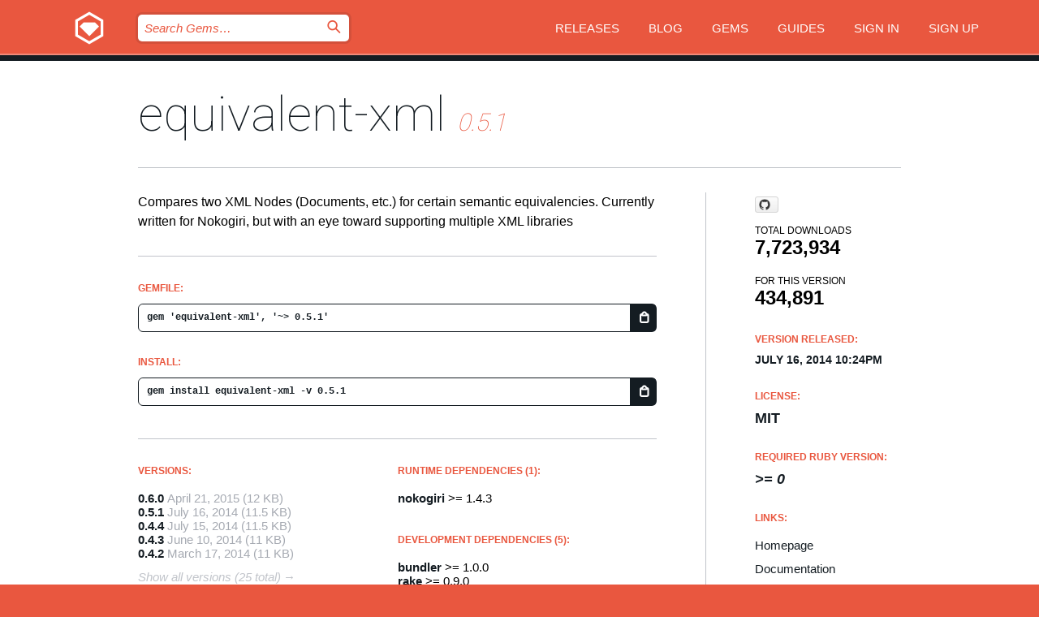

--- FILE ---
content_type: text/html; charset=utf-8
request_url: https://bundler.rubygems.org/gems/equivalent-xml/versions/0.5.1
body_size: 5333
content:
<!DOCTYPE html>
<html lang="en">
  <head>
    <title>equivalent-xml | RubyGems.org | your community gem host</title>
    <meta charset="UTF-8">
    <meta content="width=device-width, initial-scale=1, maximum-scale=1, user-scalable=0" name="viewport">
    <meta name="google-site-verification" content="AuesbWQ9MCDMmC1lbDlw25RJzyqWOcDYpuaCjgPxEZY" />
    <link rel="apple-touch-icon" href="/apple-touch-icons/apple-touch-icon.png" />
      <link rel="apple-touch-icon" sizes="57x57" href="/apple-touch-icons/apple-touch-icon-57x57.png" />
      <link rel="apple-touch-icon" sizes="72x72" href="/apple-touch-icons/apple-touch-icon-72x72.png" />
      <link rel="apple-touch-icon" sizes="76x76" href="/apple-touch-icons/apple-touch-icon-76x76.png" />
      <link rel="apple-touch-icon" sizes="114x114" href="/apple-touch-icons/apple-touch-icon-114x114.png" />
      <link rel="apple-touch-icon" sizes="120x120" href="/apple-touch-icons/apple-touch-icon-120x120.png" />
      <link rel="apple-touch-icon" sizes="144x144" href="/apple-touch-icons/apple-touch-icon-144x144.png" />
      <link rel="apple-touch-icon" sizes="152x152" href="/apple-touch-icons/apple-touch-icon-152x152.png" />
      <link rel="apple-touch-icon" sizes="180x180" href="/apple-touch-icons/apple-touch-icon-180x180.png" />
    <link rel="mask-icon" href="/rubygems_logo.svg" color="#e9573f">
    <link rel="fluid-icon" href="/fluid-icon.png"/>
    <link rel="search" type="application/opensearchdescription+xml" title="RubyGems.org" href="/opensearch.xml">
    <link rel="shortcut icon" href="/favicon.ico" type="image/x-icon">
    <link rel="stylesheet" href="/assets/application-fda27980.css" />
    <link href="https://fonts.gstatic.com" rel="preconnect" crossorigin>
    <link href='https://fonts.googleapis.com/css?family=Roboto:100&amp;subset=greek,latin,cyrillic,latin-ext' rel='stylesheet' type='text/css'>
    
<link rel="alternate" type="application/atom+xml" href="https://feeds.feedburner.com/gemcutter-latest" title="RubyGems.org | Latest Gems">

    <meta name="csrf-param" content="authenticity_token" />
<meta name="csrf-token" content="ZOrO4Eb-5dejA1X9Pxdx7bXuvvIXwEv4C7wOSAr-tbwqgWoz8wKrc5ZKiGQn7gw3X5O-AV1PgT9-SB4vhNocXg" />
      <link rel="alternate" type="application/atom+xml" title="equivalent-xml Version Feed" href="/gems/equivalent-xml/versions.atom" />
    <!-- canonical url -->
    <link rel="canonical" href="https://bundler.rubygems.org/gems/equivalent-xml/versions/0.5.1" />
    <!-- alternative language versions url -->
      <link rel="alternate" hreflang="en" href="https://bundler.rubygems.org/gems/equivalent-xml/versions/0.5.1?locale=en" />
      <link rel="alternate" hreflang="nl" href="https://bundler.rubygems.org/gems/equivalent-xml/versions/0.5.1?locale=nl" />
      <link rel="alternate" hreflang="zh-CN" href="https://bundler.rubygems.org/gems/equivalent-xml/versions/0.5.1?locale=zh-CN" />
      <link rel="alternate" hreflang="zh-TW" href="https://bundler.rubygems.org/gems/equivalent-xml/versions/0.5.1?locale=zh-TW" />
      <link rel="alternate" hreflang="pt-BR" href="https://bundler.rubygems.org/gems/equivalent-xml/versions/0.5.1?locale=pt-BR" />
      <link rel="alternate" hreflang="fr" href="https://bundler.rubygems.org/gems/equivalent-xml/versions/0.5.1?locale=fr" />
      <link rel="alternate" hreflang="es" href="https://bundler.rubygems.org/gems/equivalent-xml/versions/0.5.1?locale=es" />
      <link rel="alternate" hreflang="de" href="https://bundler.rubygems.org/gems/equivalent-xml/versions/0.5.1?locale=de" />
      <link rel="alternate" hreflang="ja" href="https://bundler.rubygems.org/gems/equivalent-xml/versions/0.5.1?locale=ja" />
    <!-- unmatched alternative language fallback -->
    <link rel="alternate" hreflang="x-default" href="https://bundler.rubygems.org/gems/equivalent-xml/versions/0.5.1" />

    <script type="importmap" data-turbo-track="reload">{
  "imports": {
    "jquery": "/assets/jquery-15a62848.js",
    "@rails/ujs": "/assets/@rails--ujs-2089e246.js",
    "application": "/assets/application-ae34b86d.js",
    "@hotwired/turbo-rails": "/assets/turbo.min-ad2c7b86.js",
    "@hotwired/stimulus": "/assets/@hotwired--stimulus-132cbc23.js",
    "@hotwired/stimulus-loading": "/assets/stimulus-loading-1fc53fe7.js",
    "@stimulus-components/clipboard": "/assets/@stimulus-components--clipboard-d9c44ea9.js",
    "@stimulus-components/dialog": "/assets/@stimulus-components--dialog-74866932.js",
    "@stimulus-components/reveal": "/assets/@stimulus-components--reveal-77f6cb39.js",
    "@stimulus-components/checkbox-select-all": "/assets/@stimulus-components--checkbox-select-all-e7db6a97.js",
    "github-buttons": "/assets/github-buttons-3337d207.js",
    "webauthn-json": "/assets/webauthn-json-74adc0e8.js",
    "avo.custom": "/assets/avo.custom-4b185d31.js",
    "stimulus-rails-nested-form": "/assets/stimulus-rails-nested-form-3f712873.js",
    "local-time": "/assets/local-time-a331fc59.js",
    "src/oidc_api_key_role_form": "/assets/src/oidc_api_key_role_form-223a59d4.js",
    "src/pages": "/assets/src/pages-64095f36.js",
    "src/transitive_dependencies": "/assets/src/transitive_dependencies-9280dc42.js",
    "src/webauthn": "/assets/src/webauthn-a8b5ca04.js",
    "controllers/application": "/assets/controllers/application-e33ffaa8.js",
    "controllers/autocomplete_controller": "/assets/controllers/autocomplete_controller-e9f78a76.js",
    "controllers/counter_controller": "/assets/controllers/counter_controller-b739ef1d.js",
    "controllers/dialog_controller": "/assets/controllers/dialog_controller-c788489b.js",
    "controllers/dropdown_controller": "/assets/controllers/dropdown_controller-baaf189b.js",
    "controllers/dump_controller": "/assets/controllers/dump_controller-5d671745.js",
    "controllers/exclusive_checkbox_controller": "/assets/controllers/exclusive_checkbox_controller-c624394a.js",
    "controllers/gem_scope_controller": "/assets/controllers/gem_scope_controller-9c330c45.js",
    "controllers": "/assets/controllers/index-236ab973.js",
    "controllers/nav_controller": "/assets/controllers/nav_controller-8f4ea870.js",
    "controllers/onboarding_name_controller": "/assets/controllers/onboarding_name_controller-a65c65ec.js",
    "controllers/radio_reveal_controller": "/assets/controllers/radio_reveal_controller-41774e15.js",
    "controllers/recovery_controller": "/assets/controllers/recovery_controller-b051251b.js",
    "controllers/reveal_controller": "/assets/controllers/reveal_controller-a90af4d9.js",
    "controllers/reveal_search_controller": "/assets/controllers/reveal_search_controller-8dc44279.js",
    "controllers/scroll_controller": "/assets/controllers/scroll_controller-07f12b0d.js",
    "controllers/search_controller": "/assets/controllers/search_controller-79d09057.js",
    "controllers/stats_controller": "/assets/controllers/stats_controller-5bae7b7f.js"
  }
}</script>
<link rel="modulepreload" href="/assets/jquery-15a62848.js" nonce="c56591d6abf9982b7e457ba018ccf921">
<link rel="modulepreload" href="/assets/@rails--ujs-2089e246.js" nonce="c56591d6abf9982b7e457ba018ccf921">
<link rel="modulepreload" href="/assets/application-ae34b86d.js" nonce="c56591d6abf9982b7e457ba018ccf921">
<link rel="modulepreload" href="/assets/turbo.min-ad2c7b86.js" nonce="c56591d6abf9982b7e457ba018ccf921">
<link rel="modulepreload" href="/assets/@hotwired--stimulus-132cbc23.js" nonce="c56591d6abf9982b7e457ba018ccf921">
<link rel="modulepreload" href="/assets/stimulus-loading-1fc53fe7.js" nonce="c56591d6abf9982b7e457ba018ccf921">
<link rel="modulepreload" href="/assets/@stimulus-components--clipboard-d9c44ea9.js" nonce="c56591d6abf9982b7e457ba018ccf921">
<link rel="modulepreload" href="/assets/@stimulus-components--dialog-74866932.js" nonce="c56591d6abf9982b7e457ba018ccf921">
<link rel="modulepreload" href="/assets/@stimulus-components--reveal-77f6cb39.js" nonce="c56591d6abf9982b7e457ba018ccf921">
<link rel="modulepreload" href="/assets/@stimulus-components--checkbox-select-all-e7db6a97.js" nonce="c56591d6abf9982b7e457ba018ccf921">
<link rel="modulepreload" href="/assets/github-buttons-3337d207.js" nonce="c56591d6abf9982b7e457ba018ccf921">
<link rel="modulepreload" href="/assets/webauthn-json-74adc0e8.js" nonce="c56591d6abf9982b7e457ba018ccf921">
<link rel="modulepreload" href="/assets/local-time-a331fc59.js" nonce="c56591d6abf9982b7e457ba018ccf921">
<link rel="modulepreload" href="/assets/src/oidc_api_key_role_form-223a59d4.js" nonce="c56591d6abf9982b7e457ba018ccf921">
<link rel="modulepreload" href="/assets/src/pages-64095f36.js" nonce="c56591d6abf9982b7e457ba018ccf921">
<link rel="modulepreload" href="/assets/src/transitive_dependencies-9280dc42.js" nonce="c56591d6abf9982b7e457ba018ccf921">
<link rel="modulepreload" href="/assets/src/webauthn-a8b5ca04.js" nonce="c56591d6abf9982b7e457ba018ccf921">
<link rel="modulepreload" href="/assets/controllers/application-e33ffaa8.js" nonce="c56591d6abf9982b7e457ba018ccf921">
<link rel="modulepreload" href="/assets/controllers/autocomplete_controller-e9f78a76.js" nonce="c56591d6abf9982b7e457ba018ccf921">
<link rel="modulepreload" href="/assets/controllers/counter_controller-b739ef1d.js" nonce="c56591d6abf9982b7e457ba018ccf921">
<link rel="modulepreload" href="/assets/controllers/dialog_controller-c788489b.js" nonce="c56591d6abf9982b7e457ba018ccf921">
<link rel="modulepreload" href="/assets/controllers/dropdown_controller-baaf189b.js" nonce="c56591d6abf9982b7e457ba018ccf921">
<link rel="modulepreload" href="/assets/controllers/dump_controller-5d671745.js" nonce="c56591d6abf9982b7e457ba018ccf921">
<link rel="modulepreload" href="/assets/controllers/exclusive_checkbox_controller-c624394a.js" nonce="c56591d6abf9982b7e457ba018ccf921">
<link rel="modulepreload" href="/assets/controllers/gem_scope_controller-9c330c45.js" nonce="c56591d6abf9982b7e457ba018ccf921">
<link rel="modulepreload" href="/assets/controllers/index-236ab973.js" nonce="c56591d6abf9982b7e457ba018ccf921">
<link rel="modulepreload" href="/assets/controllers/nav_controller-8f4ea870.js" nonce="c56591d6abf9982b7e457ba018ccf921">
<link rel="modulepreload" href="/assets/controllers/onboarding_name_controller-a65c65ec.js" nonce="c56591d6abf9982b7e457ba018ccf921">
<link rel="modulepreload" href="/assets/controllers/radio_reveal_controller-41774e15.js" nonce="c56591d6abf9982b7e457ba018ccf921">
<link rel="modulepreload" href="/assets/controllers/recovery_controller-b051251b.js" nonce="c56591d6abf9982b7e457ba018ccf921">
<link rel="modulepreload" href="/assets/controllers/reveal_controller-a90af4d9.js" nonce="c56591d6abf9982b7e457ba018ccf921">
<link rel="modulepreload" href="/assets/controllers/reveal_search_controller-8dc44279.js" nonce="c56591d6abf9982b7e457ba018ccf921">
<link rel="modulepreload" href="/assets/controllers/scroll_controller-07f12b0d.js" nonce="c56591d6abf9982b7e457ba018ccf921">
<link rel="modulepreload" href="/assets/controllers/search_controller-79d09057.js" nonce="c56591d6abf9982b7e457ba018ccf921">
<link rel="modulepreload" href="/assets/controllers/stats_controller-5bae7b7f.js" nonce="c56591d6abf9982b7e457ba018ccf921">
<script type="module" nonce="c56591d6abf9982b7e457ba018ccf921">import "application"</script>
  </head>

  <body class="" data-controller="nav" data-nav-expanded-class="mobile-nav-is-expanded">
    <!-- Top banner -->

    <!-- Policies acknowledgment banner -->
    

    <header class="header header--interior" data-nav-target="header collapse">
      <div class="l-wrap--header">
        <a title="RubyGems" class="header__logo-wrap" data-nav-target="logo" href="/">
          <span class="header__logo" data-icon="⬡">⬢</span>
          <span class="t-hidden">RubyGems</span>
</a>        <a class="header__club-sandwich" href="#" data-action="nav#toggle focusin->nav#focus mousedown->nav#mouseDown click@window->nav#hide">
          <span class="t-hidden">Navigation menu</span>
        </a>

        <div class="header__nav-links-wrap">
          <div class="header__search-wrap" role="search">
  <form data-controller="autocomplete" data-autocomplete-selected-class="selected" action="/search" accept-charset="UTF-8" method="get">
    <input type="search" name="query" id="query" placeholder="Search Gems&hellip;" class="header__search" autocomplete="off" aria-autocomplete="list" data-autocomplete-target="query" data-action="autocomplete#suggest keydown.down-&gt;autocomplete#next keydown.up-&gt;autocomplete#prev keydown.esc-&gt;autocomplete#hide keydown.enter-&gt;autocomplete#clear click@window-&gt;autocomplete#hide focus-&gt;autocomplete#suggest blur-&gt;autocomplete#hide" data-nav-target="search" />

    <ul class="suggest-list" role="listbox" data-autocomplete-target="suggestions"></ul>

    <template id="suggestion" data-autocomplete-target="template">
      <li class="menu-item" role="option" tabindex="-1" data-autocomplete-target="item" data-action="click->autocomplete#choose mouseover->autocomplete#highlight"></li>
    </template>

    <label id="querylabel" for="query">
      <span class="t-hidden">Search Gems&hellip;</span>
</label>
    <input type="submit" value="⌕" id="search_submit" class="header__search__icon" aria-labelledby="querylabel" data-disable-with="⌕" />

</form></div>


          <nav class="header__nav-links" data-controller="dropdown">

            <a class="header__nav-link " href="https://bundler.rubygems.org/releases">Releases</a>
            <a class="header__nav-link" href="https://blog.rubygems.org">Blog</a>

              <a class="header__nav-link" href="/gems">Gems</a>

            <a class="header__nav-link" href="https://guides.rubygems.org">Guides</a>

              <a class="header__nav-link " href="/sign_in">Sign in</a>
                <a class="header__nav-link " href="/sign_up">Sign up</a>
          </nav>
        </div>
      </div>
    </header>



    <main class="main--interior" data-nav-target="collapse">
        <div class="l-wrap--b">
            <h1 class="t-display page__heading">
              <a class="t-link--black" href="/gems/equivalent-xml">equivalent-xml</a>

                <i class="page__subheading">0.5.1</i>
            </h1>
          
          


<div class="l-overflow">
  <div class="l-colspan--l colspan--l--has-border">
      <div class="gem__intro">
        <div id="markup" class="gem__desc">
          <p>Compares two XML Nodes (Documents, etc.) for certain semantic equivalencies. 
    Currently written for Nokogiri, but with an eye toward supporting multiple XML libraries</p>
        </div>
      </div>

      <div class="gem__install">
        <h2 class="gem__ruby-version__heading t-list__heading">
          Gemfile:
          <div class="gem__code-wrap" data-controller="clipboard" data-clipboard-success-content-value="✔"><input type="text" name="gemfile_text" id="gemfile_text" value="gem &#39;equivalent-xml&#39;, &#39;~&gt; 0.5.1&#39;" class="gem__code" readonly="readonly" data-clipboard-target="source" /><span class="gem__code__icon" title="Copy to clipboard" data-action="click-&gt;clipboard#copy" data-clipboard-target="button">=</span></div>
        </h2>
        <h2 class="gem__ruby-version__heading t-list__heading">
          install:
          <div class="gem__code-wrap" data-controller="clipboard" data-clipboard-success-content-value="✔"><input type="text" name="install_text" id="install_text" value="gem install equivalent-xml -v 0.5.1" class="gem__code" readonly="readonly" data-clipboard-target="source" /><span class="gem__code__icon" title="Copy to clipboard" data-action="click-&gt;clipboard#copy" data-clipboard-target="button">=</span></div>
        </h2>
      </div>

      <div class="l-half--l">
        <div class="versions">
          <h3 class="t-list__heading">Versions:</h3>
          <ol class="gem__versions t-list__items">
            <li class="gem__version-wrap">
  <a class="t-list__item" href="/gems/equivalent-xml/versions/0.6.0">0.6.0</a>
  <small class="gem__version__date">April 21, 2015</small>

  <span class="gem__version__date">(12 KB)</span>
</li>
<li class="gem__version-wrap">
  <a class="t-list__item" href="/gems/equivalent-xml/versions/0.5.1">0.5.1</a>
  <small class="gem__version__date">July 16, 2014</small>

  <span class="gem__version__date">(11.5 KB)</span>
</li>
<li class="gem__version-wrap">
  <a class="t-list__item" href="/gems/equivalent-xml/versions/0.4.4">0.4.4</a>
  <small class="gem__version__date">July 15, 2014</small>

  <span class="gem__version__date">(11.5 KB)</span>
</li>
<li class="gem__version-wrap">
  <a class="t-list__item" href="/gems/equivalent-xml/versions/0.4.3">0.4.3</a>
  <small class="gem__version__date">June 10, 2014</small>

  <span class="gem__version__date">(11 KB)</span>
</li>
<li class="gem__version-wrap">
  <a class="t-list__item" href="/gems/equivalent-xml/versions/0.4.2">0.4.2</a>
  <small class="gem__version__date">March 17, 2014</small>

  <span class="gem__version__date">(11 KB)</span>
</li>

          </ol>
            <a class="gem__see-all-versions t-link--gray t-link--has-arrow" href="https://bundler.rubygems.org/gems/equivalent-xml/versions">Show all versions (25 total)</a>
        </div>
      </div>

    <div class = "l-half--l">
        <div class="dependencies gem__dependencies" id="runtime_dependencies">
    <h3 class="t-list__heading">Runtime Dependencies (1):</h3>
    <div class="t-list__items">
          <div class="gem__requirement-wrap">
            <a class="t-list__item" href="/gems/nokogiri"><strong>nokogiri</strong></a>
            &gt;= 1.4.3
          </div>
    </div>
  </div>

        <div class="dependencies gem__dependencies" id="development_dependencies">
    <h3 class="t-list__heading">Development Dependencies (5):</h3>
    <div class="t-list__items">
          <div class="gem__requirement-wrap">
            <a class="t-list__item" href="/gems/bundler"><strong>bundler</strong></a>
            &gt;= 1.0.0
          </div>
          <div class="gem__requirement-wrap">
            <a class="t-list__item" href="/gems/rake"><strong>rake</strong></a>
            &gt;= 0.9.0
          </div>
          <div class="gem__requirement-wrap">
            <a class="t-list__item" href="/gems/rdoc"><strong>rdoc</strong></a>
            &gt;= 3.12
          </div>
          <div class="gem__requirement-wrap">
            <a class="t-list__item" href="/gems/rspec"><strong>rspec</strong></a>
            &gt;= 1.2.4
          </div>
          <div class="gem__requirement-wrap">
            <a class="t-list__item" href="/gems/simplecov"><strong>simplecov</strong></a>
            &gt;= 0
          </div>
    </div>
  </div>

        <div class="dependencies_list">
          <a class="gem__see-all-versions t-link--gray t-link--has-arrow push--s" href="/gems/equivalent-xml/versions/0.5.1/dependencies">Show all transitive dependencies</a>
        </div>
    </div>


    <div class="gem__members">

    <h3 class="t-list__heading">Owners:</h3>
    <div class="gem__users">
      <a alt="mbklein" title="mbklein" href="/profiles/mbklein"><img id="gravatar-10183" width="48" height="48" src="/users/10183/avatar.jpeg?size=48&amp;theme=light" /></a>
    </div>




    <h3 class="t-list__heading">Authors:</h3>
    <ul class="t-list__items">
      <li class="t-list__item">
        <p>Michael B. Klein</p>
      </li>
    </ul>

    <h3 class="t-list__heading">SHA 256 checksum:</h3>
    <div class="gem__code-wrap" data-controller="clipboard" data-clipboard-success-content-value="✔"><input type="text" name="gem_sha_256_checksum" id="gem_sha_256_checksum" value="a5775f5087971729d654826d063caa7c74236a78a3b9ae6cd02b4ec7e4ac18f4" class="gem__code" readonly="readonly" data-clipboard-target="source" /><span class="gem__code__icon" title="Copy to clipboard" data-action="click-&gt;clipboard#copy" data-clipboard-target="button">=</span></div>


</div>

    <div class="gem__navigation">
    <a class="gem__previous__version" href="/gems/equivalent-xml/versions/0.5.0">← Previous version</a>

    <a class="gem__next__version" href="/gems/equivalent-xml/versions/0.6.0">Next version →</a>
</div>

  </div>

  <div class="gem__aside l-col--r--pad">
    <span class="github-btn" data-user="mbklein" data-repo="equivalent-xml" data-type="star" data-count="true" data-size="large">
  <a class="gh-btn" href="#" rel="noopener noreferrer" target="_blank">
    <span class="gh-ico" aria-hidden="true"></span>
    <span class="gh-text"></span>
  </a>
  <a class="gh-count" href="#" rel="noopener noreferrer" target="_blank" aria-hidden="true"></a>
</span>
  <div class="gem__downloads-wrap" data-href="/api/v1/downloads/equivalent-xml-0.5.1.json">
    <h2 class="gem__downloads__heading t-text--s">
      Total downloads
      <span class="gem__downloads">7,723,934</span>
    </h2>
    <h2 class="gem__downloads__heading t-text--s">
      For this version
      <span class="gem__downloads">434,891</span>
    </h2>
  </div>

  <h2 class="gem__ruby-version__heading t-list__heading">
    Version Released:
    <span class="gem__rubygem-version-age">
      <p><time datetime="2014-07-16T22:24:06Z" data-local="time-ago">July 16, 2014 10:24pm</time></p>
    </span>
  </h2>

  <h2 class="gem__ruby-version__heading t-list__heading">
    License:
    <span class="gem__ruby-version">
      <p>MIT</p>
    </span>
  </h2>
  <h2 class="gem__ruby-version__heading t-list__heading">
    Required Ruby Version:
    <i class="gem__ruby-version">
        &gt;= 0
    </i>
  </h2>
  <h3 class="t-list__heading">Links:</h3>
  <div class="t-list__items">
      <a rel="nofollow" class="gem__link t-list__item" id="home" href="http://github.com/mbklein/equivalent-xml">Homepage</a>
      <a rel="nofollow" class="gem__link t-list__item" id="docs" href="https://www.rubydoc.info/gems/equivalent-xml/0.5.1">Documentation</a>
      <a rel="nofollow" class="gem__link t-list__item" id="download" href="/downloads/equivalent-xml-0.5.1.gem">Download</a>
    <a class="gem__link t-list__item" href="https://my.diffend.io/gems/equivalent-xml/prev/0.5.1">Review changes</a>
    <a class="gem__link t-list__item" id="badge" href="https://badge.fury.io/rb/equivalent-xml/install">Badge</a>
    <a class="toggler gem__link t-list__item" id="subscribe" href="/sign_in">Subscribe</a>
    <a class="gem__link t-list__item" id="rss" href="/gems/equivalent-xml/versions.atom">RSS</a>
    <a class="gem__link t-list__item" href="mailto:support@rubygems.org?subject=Reporting Abuse on equivalent-xml">Report abuse</a>
    <a rel="nofollow" class="gem__link t-list__item" id="reverse_dependencies" href="/gems/equivalent-xml/reverse_dependencies">Reverse dependencies</a>
    
    
    
    
    
  </div>
</div>

</div>

        </div>
    </main>

    <footer class="footer" data-nav-target="collapse">
      <div class="l-wrap--footer">
        <div class="l-overflow">
          <div class="nav--v l-col--r--pad">
            <a class="nav--v__link--footer" href="https://status.rubygems.org">Status</a>
            <a class="nav--v__link--footer" href="https://uptime.rubygems.org">Uptime</a>
            <a class="nav--v__link--footer" href="https://github.com/rubygems/rubygems.org">Code</a>
            <a class="nav--v__link--footer" href="/pages/data">Data</a>
            <a class="nav--v__link--footer" href="/stats">Stats</a>
            <a class="nav--v__link--footer" href="https://guides.rubygems.org/contributing/">Contribute</a>
              <a class="nav--v__link--footer" href="/pages/about">About</a>
            <a class="nav--v__link--footer" href="mailto:support@rubygems.org">Help</a>
            <a class="nav--v__link--footer" href="https://guides.rubygems.org/rubygems-org-api">API</a>
            <a class="nav--v__link--footer" href="/policies">Policies</a>
            <a class="nav--v__link--footer" href="/pages/supporters">Support Us</a>
              <a class="nav--v__link--footer" href="/pages/security">Security</a>
          </div>
          <div class="l-colspan--l colspan--l--has-border">
            <div class="footer__about">
              <p>
                RubyGems.org is the Ruby community&rsquo;s gem hosting service. Instantly <a href="https://guides.rubygems.org/publishing/">publish your gems</a> and then <a href="https://guides.rubygems.org/command-reference/#gem-install">install them</a>. Use <a href="https://guides.rubygems.org/rubygems-org-api/">the API</a> to find out more about <a href="/gems">available gems</a>. <a href="https://guides.rubygems.org/contributing/">Become a contributor</a> and improve the site yourself.
              </p>
              <p>
                The RubyGems.org website and service are maintained and operated by Ruby Central’s <a href="https://rubycentral.org/open-source/">Open Source Program</a> and the RubyGems team. It is funded by the greater Ruby community through support from sponsors, members, and infrastructure donations. <b>If you build with Ruby and believe in our mission, you can join us in keeping RubyGems.org, RubyGems, and Bundler secure and sustainable for years to come by contributing <a href="/pages/supporters">here</a></b>.
              </p>
            </div>
          </div>
        </div>
      </div>
      <div class="footer__sponsors">
        <a class="footer__sponsor footer__sponsor__ruby_central" href="https://rubycentral.org/open-source/" target="_blank" rel="noopener">
          Operated by
          <span class="t-hidden">Ruby Central</span>
        </a>
        <a class="footer__sponsor footer__sponsor__dockyard" href="https://dockyard.com/ruby-on-rails-consulting" target="_blank" rel="noopener">
          Designed by
          <span class="t-hidden">DockYard</span>
        </a>
        <a class="footer__sponsor footer__sponsor__aws" href="https://aws.amazon.com/" target="_blank" rel="noopener">
          Hosted by
          <span class="t-hidden">AWS</span>
        </a>
        <a class="footer__sponsor footer__sponsor__dnsimple" href="https://dnsimple.link/resolving-rubygems" target="_blank" rel="noopener">
          Resolved with
          <span class="t-hidden">DNSimple</span>
        </a>
        <a class="footer__sponsor footer__sponsor__datadog" href="https://www.datadoghq.com/" target="_blank" rel="noopener">
          Monitored by
          <span class="t-hidden">Datadog</span>
        </a>
        <a class="footer__sponsor footer__sponsor__fastly" href="https://www.fastly.com/customers/ruby-central" target="_blank" rel="noopener">
          Gems served by
          <span class="t-hidden">Fastly</span>
        </a>
        <a class="footer__sponsor footer__sponsor__honeybadger" href="https://www.honeybadger.io/" target="_blank" rel="noopener">
          Monitored by
          <span class="t-hidden">Honeybadger</span>
        </a>
        <a class="footer__sponsor footer__sponsor__mend" href="https://mend.io/" target="_blank" rel="noopener">
          Secured by
          <span class="t-hidden">Mend.io</span>
        </a>
      </div>
      <div class="footer__language_selector">
          <div class="footer__language">
            <a class="nav--v__link--footer" href="/gems/equivalent-xml/versions/0.5.1?locale=en">English</a>
          </div>
          <div class="footer__language">
            <a class="nav--v__link--footer" href="/gems/equivalent-xml/versions/0.5.1?locale=nl">Nederlands</a>
          </div>
          <div class="footer__language">
            <a class="nav--v__link--footer" href="/gems/equivalent-xml/versions/0.5.1?locale=zh-CN">简体中文</a>
          </div>
          <div class="footer__language">
            <a class="nav--v__link--footer" href="/gems/equivalent-xml/versions/0.5.1?locale=zh-TW">正體中文</a>
          </div>
          <div class="footer__language">
            <a class="nav--v__link--footer" href="/gems/equivalent-xml/versions/0.5.1?locale=pt-BR">Português do Brasil</a>
          </div>
          <div class="footer__language">
            <a class="nav--v__link--footer" href="/gems/equivalent-xml/versions/0.5.1?locale=fr">Français</a>
          </div>
          <div class="footer__language">
            <a class="nav--v__link--footer" href="/gems/equivalent-xml/versions/0.5.1?locale=es">Español</a>
          </div>
          <div class="footer__language">
            <a class="nav--v__link--footer" href="/gems/equivalent-xml/versions/0.5.1?locale=de">Deutsch</a>
          </div>
          <div class="footer__language">
            <a class="nav--v__link--footer" href="/gems/equivalent-xml/versions/0.5.1?locale=ja">日本語</a>
          </div>
      </div>
    </footer>
    
    <script type="text/javascript" defer src="https://www.fastly-insights.com/insights.js?k=3e63c3cd-fc37-4b19-80b9-65ce64af060a"></script>
  </body>
</html>
